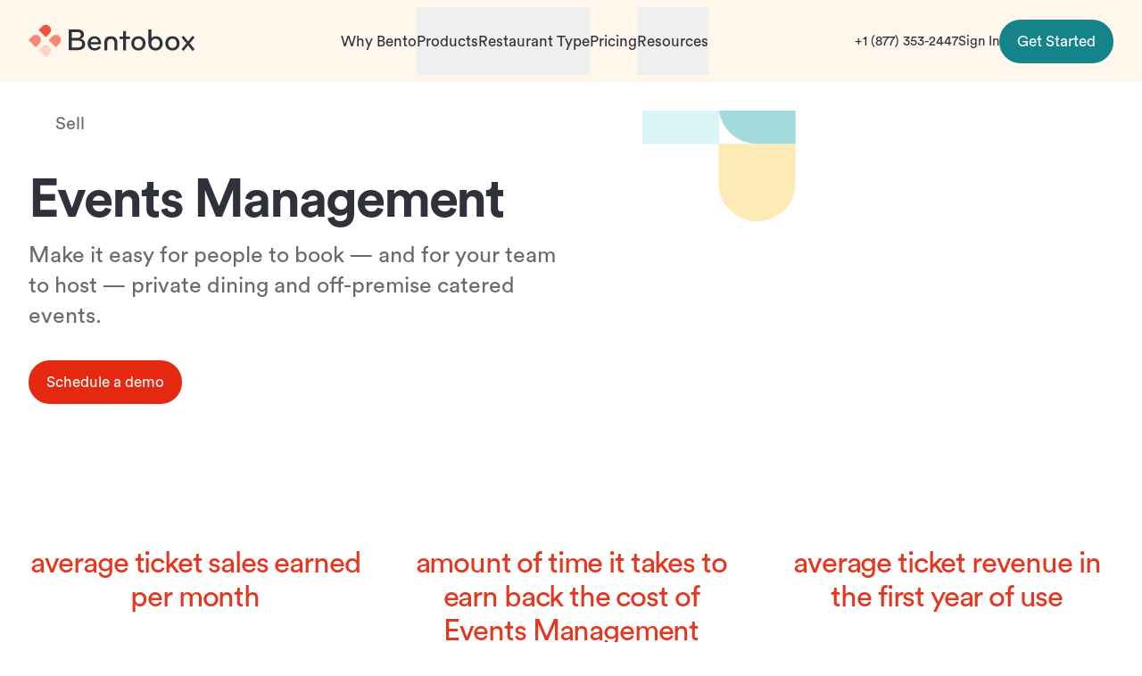

--- FILE ---
content_type: text/plain; charset=UTF-8
request_url: https://www.getbento.com/c99a4269-161c-4242-a3f0-28d44fa6ce24?
body_size: 38
content:
{"ssresp":"0","jsrecvd":"true","__uzmaj":"9af8c1fa-68b1-4086-a406-8fc3b15c1ab7","__uzmbj":"1768880925","__uzmcj":"201001083354","__uzmdj":"1768880925","__uzmlj":"Hl4FUWSK8sqBYimJdsHPjs69S2JjwFZPpSPOGNeUbWQ=","__uzmfj":"7f90009af8c1fa-68b1-4086-a406-8fc3b15c1ab71-17688809251390-001d92c01aac7ad005810","jsbd2":"77ed93ca-dgr8-d1bf-6465-8957658664d6","mc":{},"mct":"mx-auto w-full px-5 lg:px-8 2xl:px-24 max-w-screen-4xl,flex items-center gap-6 py-2,prose mx-auto md:prose-lg,ml-auto flex size-9 items-center justify-center,text-[15px] xl:text-pr-lg,type-pr-eta link-underline-animated-sm,pr-button pr-button-lg mx-auto !mt-4 lg:mx-0 pr-button text-white bg-pr-teal-500 text-white,grow,flex items-center,type-pr-zeta link-underline-animated-sm text-[15px] xl:text-pr-lg"}

--- FILE ---
content_type: text/plain; charset=UTF-8
request_url: https://www.getbento.com/c99a4269-161c-4242-a3f0-28d44fa6ce24?
body_size: -107
content:
{"ssresp":"0","jsrecvd":"true","__uzmaj":"f3d48d9a-8a28-469a-b538-989cf41091a6","__uzmbj":"1768880925","__uzmcj":"440331023708","__uzmdj":"1768880925","jsbd2":"21a06acb-dgr8-d1bf-1806-8e6d85e02499"}